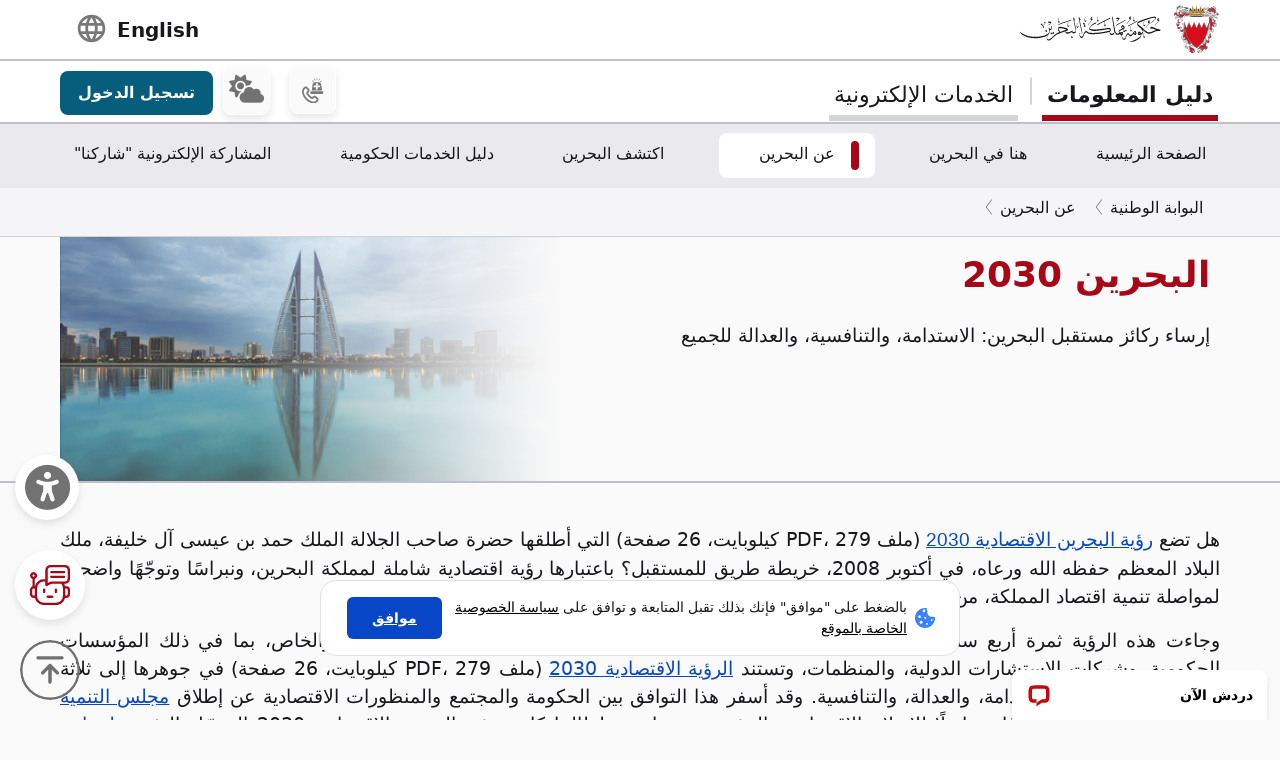

--- FILE ---
content_type: text/html; charset=utf-8
request_url: https://www.google.com/recaptcha/api2/anchor?ar=1&k=6LdafRsUAAAAAGLjbOF-Yufn_lmlQGZLiWlx1kv8&co=aHR0cHM6Ly9iYWhyYWluLmJoOjQ0Mw..&hl=ar&v=N67nZn4AqZkNcbeMu4prBgzg&size=normal&anchor-ms=20000&execute-ms=30000&cb=1acqp6fnygsb
body_size: 49666
content:
<!DOCTYPE HTML><html dir="rtl" lang="ar"><head><meta http-equiv="Content-Type" content="text/html; charset=UTF-8">
<meta http-equiv="X-UA-Compatible" content="IE=edge">
<title>reCAPTCHA</title>
<style type="text/css">
/* cyrillic-ext */
@font-face {
  font-family: 'Roboto';
  font-style: normal;
  font-weight: 400;
  font-stretch: 100%;
  src: url(//fonts.gstatic.com/s/roboto/v48/KFO7CnqEu92Fr1ME7kSn66aGLdTylUAMa3GUBHMdazTgWw.woff2) format('woff2');
  unicode-range: U+0460-052F, U+1C80-1C8A, U+20B4, U+2DE0-2DFF, U+A640-A69F, U+FE2E-FE2F;
}
/* cyrillic */
@font-face {
  font-family: 'Roboto';
  font-style: normal;
  font-weight: 400;
  font-stretch: 100%;
  src: url(//fonts.gstatic.com/s/roboto/v48/KFO7CnqEu92Fr1ME7kSn66aGLdTylUAMa3iUBHMdazTgWw.woff2) format('woff2');
  unicode-range: U+0301, U+0400-045F, U+0490-0491, U+04B0-04B1, U+2116;
}
/* greek-ext */
@font-face {
  font-family: 'Roboto';
  font-style: normal;
  font-weight: 400;
  font-stretch: 100%;
  src: url(//fonts.gstatic.com/s/roboto/v48/KFO7CnqEu92Fr1ME7kSn66aGLdTylUAMa3CUBHMdazTgWw.woff2) format('woff2');
  unicode-range: U+1F00-1FFF;
}
/* greek */
@font-face {
  font-family: 'Roboto';
  font-style: normal;
  font-weight: 400;
  font-stretch: 100%;
  src: url(//fonts.gstatic.com/s/roboto/v48/KFO7CnqEu92Fr1ME7kSn66aGLdTylUAMa3-UBHMdazTgWw.woff2) format('woff2');
  unicode-range: U+0370-0377, U+037A-037F, U+0384-038A, U+038C, U+038E-03A1, U+03A3-03FF;
}
/* math */
@font-face {
  font-family: 'Roboto';
  font-style: normal;
  font-weight: 400;
  font-stretch: 100%;
  src: url(//fonts.gstatic.com/s/roboto/v48/KFO7CnqEu92Fr1ME7kSn66aGLdTylUAMawCUBHMdazTgWw.woff2) format('woff2');
  unicode-range: U+0302-0303, U+0305, U+0307-0308, U+0310, U+0312, U+0315, U+031A, U+0326-0327, U+032C, U+032F-0330, U+0332-0333, U+0338, U+033A, U+0346, U+034D, U+0391-03A1, U+03A3-03A9, U+03B1-03C9, U+03D1, U+03D5-03D6, U+03F0-03F1, U+03F4-03F5, U+2016-2017, U+2034-2038, U+203C, U+2040, U+2043, U+2047, U+2050, U+2057, U+205F, U+2070-2071, U+2074-208E, U+2090-209C, U+20D0-20DC, U+20E1, U+20E5-20EF, U+2100-2112, U+2114-2115, U+2117-2121, U+2123-214F, U+2190, U+2192, U+2194-21AE, U+21B0-21E5, U+21F1-21F2, U+21F4-2211, U+2213-2214, U+2216-22FF, U+2308-230B, U+2310, U+2319, U+231C-2321, U+2336-237A, U+237C, U+2395, U+239B-23B7, U+23D0, U+23DC-23E1, U+2474-2475, U+25AF, U+25B3, U+25B7, U+25BD, U+25C1, U+25CA, U+25CC, U+25FB, U+266D-266F, U+27C0-27FF, U+2900-2AFF, U+2B0E-2B11, U+2B30-2B4C, U+2BFE, U+3030, U+FF5B, U+FF5D, U+1D400-1D7FF, U+1EE00-1EEFF;
}
/* symbols */
@font-face {
  font-family: 'Roboto';
  font-style: normal;
  font-weight: 400;
  font-stretch: 100%;
  src: url(//fonts.gstatic.com/s/roboto/v48/KFO7CnqEu92Fr1ME7kSn66aGLdTylUAMaxKUBHMdazTgWw.woff2) format('woff2');
  unicode-range: U+0001-000C, U+000E-001F, U+007F-009F, U+20DD-20E0, U+20E2-20E4, U+2150-218F, U+2190, U+2192, U+2194-2199, U+21AF, U+21E6-21F0, U+21F3, U+2218-2219, U+2299, U+22C4-22C6, U+2300-243F, U+2440-244A, U+2460-24FF, U+25A0-27BF, U+2800-28FF, U+2921-2922, U+2981, U+29BF, U+29EB, U+2B00-2BFF, U+4DC0-4DFF, U+FFF9-FFFB, U+10140-1018E, U+10190-1019C, U+101A0, U+101D0-101FD, U+102E0-102FB, U+10E60-10E7E, U+1D2C0-1D2D3, U+1D2E0-1D37F, U+1F000-1F0FF, U+1F100-1F1AD, U+1F1E6-1F1FF, U+1F30D-1F30F, U+1F315, U+1F31C, U+1F31E, U+1F320-1F32C, U+1F336, U+1F378, U+1F37D, U+1F382, U+1F393-1F39F, U+1F3A7-1F3A8, U+1F3AC-1F3AF, U+1F3C2, U+1F3C4-1F3C6, U+1F3CA-1F3CE, U+1F3D4-1F3E0, U+1F3ED, U+1F3F1-1F3F3, U+1F3F5-1F3F7, U+1F408, U+1F415, U+1F41F, U+1F426, U+1F43F, U+1F441-1F442, U+1F444, U+1F446-1F449, U+1F44C-1F44E, U+1F453, U+1F46A, U+1F47D, U+1F4A3, U+1F4B0, U+1F4B3, U+1F4B9, U+1F4BB, U+1F4BF, U+1F4C8-1F4CB, U+1F4D6, U+1F4DA, U+1F4DF, U+1F4E3-1F4E6, U+1F4EA-1F4ED, U+1F4F7, U+1F4F9-1F4FB, U+1F4FD-1F4FE, U+1F503, U+1F507-1F50B, U+1F50D, U+1F512-1F513, U+1F53E-1F54A, U+1F54F-1F5FA, U+1F610, U+1F650-1F67F, U+1F687, U+1F68D, U+1F691, U+1F694, U+1F698, U+1F6AD, U+1F6B2, U+1F6B9-1F6BA, U+1F6BC, U+1F6C6-1F6CF, U+1F6D3-1F6D7, U+1F6E0-1F6EA, U+1F6F0-1F6F3, U+1F6F7-1F6FC, U+1F700-1F7FF, U+1F800-1F80B, U+1F810-1F847, U+1F850-1F859, U+1F860-1F887, U+1F890-1F8AD, U+1F8B0-1F8BB, U+1F8C0-1F8C1, U+1F900-1F90B, U+1F93B, U+1F946, U+1F984, U+1F996, U+1F9E9, U+1FA00-1FA6F, U+1FA70-1FA7C, U+1FA80-1FA89, U+1FA8F-1FAC6, U+1FACE-1FADC, U+1FADF-1FAE9, U+1FAF0-1FAF8, U+1FB00-1FBFF;
}
/* vietnamese */
@font-face {
  font-family: 'Roboto';
  font-style: normal;
  font-weight: 400;
  font-stretch: 100%;
  src: url(//fonts.gstatic.com/s/roboto/v48/KFO7CnqEu92Fr1ME7kSn66aGLdTylUAMa3OUBHMdazTgWw.woff2) format('woff2');
  unicode-range: U+0102-0103, U+0110-0111, U+0128-0129, U+0168-0169, U+01A0-01A1, U+01AF-01B0, U+0300-0301, U+0303-0304, U+0308-0309, U+0323, U+0329, U+1EA0-1EF9, U+20AB;
}
/* latin-ext */
@font-face {
  font-family: 'Roboto';
  font-style: normal;
  font-weight: 400;
  font-stretch: 100%;
  src: url(//fonts.gstatic.com/s/roboto/v48/KFO7CnqEu92Fr1ME7kSn66aGLdTylUAMa3KUBHMdazTgWw.woff2) format('woff2');
  unicode-range: U+0100-02BA, U+02BD-02C5, U+02C7-02CC, U+02CE-02D7, U+02DD-02FF, U+0304, U+0308, U+0329, U+1D00-1DBF, U+1E00-1E9F, U+1EF2-1EFF, U+2020, U+20A0-20AB, U+20AD-20C0, U+2113, U+2C60-2C7F, U+A720-A7FF;
}
/* latin */
@font-face {
  font-family: 'Roboto';
  font-style: normal;
  font-weight: 400;
  font-stretch: 100%;
  src: url(//fonts.gstatic.com/s/roboto/v48/KFO7CnqEu92Fr1ME7kSn66aGLdTylUAMa3yUBHMdazQ.woff2) format('woff2');
  unicode-range: U+0000-00FF, U+0131, U+0152-0153, U+02BB-02BC, U+02C6, U+02DA, U+02DC, U+0304, U+0308, U+0329, U+2000-206F, U+20AC, U+2122, U+2191, U+2193, U+2212, U+2215, U+FEFF, U+FFFD;
}
/* cyrillic-ext */
@font-face {
  font-family: 'Roboto';
  font-style: normal;
  font-weight: 500;
  font-stretch: 100%;
  src: url(//fonts.gstatic.com/s/roboto/v48/KFO7CnqEu92Fr1ME7kSn66aGLdTylUAMa3GUBHMdazTgWw.woff2) format('woff2');
  unicode-range: U+0460-052F, U+1C80-1C8A, U+20B4, U+2DE0-2DFF, U+A640-A69F, U+FE2E-FE2F;
}
/* cyrillic */
@font-face {
  font-family: 'Roboto';
  font-style: normal;
  font-weight: 500;
  font-stretch: 100%;
  src: url(//fonts.gstatic.com/s/roboto/v48/KFO7CnqEu92Fr1ME7kSn66aGLdTylUAMa3iUBHMdazTgWw.woff2) format('woff2');
  unicode-range: U+0301, U+0400-045F, U+0490-0491, U+04B0-04B1, U+2116;
}
/* greek-ext */
@font-face {
  font-family: 'Roboto';
  font-style: normal;
  font-weight: 500;
  font-stretch: 100%;
  src: url(//fonts.gstatic.com/s/roboto/v48/KFO7CnqEu92Fr1ME7kSn66aGLdTylUAMa3CUBHMdazTgWw.woff2) format('woff2');
  unicode-range: U+1F00-1FFF;
}
/* greek */
@font-face {
  font-family: 'Roboto';
  font-style: normal;
  font-weight: 500;
  font-stretch: 100%;
  src: url(//fonts.gstatic.com/s/roboto/v48/KFO7CnqEu92Fr1ME7kSn66aGLdTylUAMa3-UBHMdazTgWw.woff2) format('woff2');
  unicode-range: U+0370-0377, U+037A-037F, U+0384-038A, U+038C, U+038E-03A1, U+03A3-03FF;
}
/* math */
@font-face {
  font-family: 'Roboto';
  font-style: normal;
  font-weight: 500;
  font-stretch: 100%;
  src: url(//fonts.gstatic.com/s/roboto/v48/KFO7CnqEu92Fr1ME7kSn66aGLdTylUAMawCUBHMdazTgWw.woff2) format('woff2');
  unicode-range: U+0302-0303, U+0305, U+0307-0308, U+0310, U+0312, U+0315, U+031A, U+0326-0327, U+032C, U+032F-0330, U+0332-0333, U+0338, U+033A, U+0346, U+034D, U+0391-03A1, U+03A3-03A9, U+03B1-03C9, U+03D1, U+03D5-03D6, U+03F0-03F1, U+03F4-03F5, U+2016-2017, U+2034-2038, U+203C, U+2040, U+2043, U+2047, U+2050, U+2057, U+205F, U+2070-2071, U+2074-208E, U+2090-209C, U+20D0-20DC, U+20E1, U+20E5-20EF, U+2100-2112, U+2114-2115, U+2117-2121, U+2123-214F, U+2190, U+2192, U+2194-21AE, U+21B0-21E5, U+21F1-21F2, U+21F4-2211, U+2213-2214, U+2216-22FF, U+2308-230B, U+2310, U+2319, U+231C-2321, U+2336-237A, U+237C, U+2395, U+239B-23B7, U+23D0, U+23DC-23E1, U+2474-2475, U+25AF, U+25B3, U+25B7, U+25BD, U+25C1, U+25CA, U+25CC, U+25FB, U+266D-266F, U+27C0-27FF, U+2900-2AFF, U+2B0E-2B11, U+2B30-2B4C, U+2BFE, U+3030, U+FF5B, U+FF5D, U+1D400-1D7FF, U+1EE00-1EEFF;
}
/* symbols */
@font-face {
  font-family: 'Roboto';
  font-style: normal;
  font-weight: 500;
  font-stretch: 100%;
  src: url(//fonts.gstatic.com/s/roboto/v48/KFO7CnqEu92Fr1ME7kSn66aGLdTylUAMaxKUBHMdazTgWw.woff2) format('woff2');
  unicode-range: U+0001-000C, U+000E-001F, U+007F-009F, U+20DD-20E0, U+20E2-20E4, U+2150-218F, U+2190, U+2192, U+2194-2199, U+21AF, U+21E6-21F0, U+21F3, U+2218-2219, U+2299, U+22C4-22C6, U+2300-243F, U+2440-244A, U+2460-24FF, U+25A0-27BF, U+2800-28FF, U+2921-2922, U+2981, U+29BF, U+29EB, U+2B00-2BFF, U+4DC0-4DFF, U+FFF9-FFFB, U+10140-1018E, U+10190-1019C, U+101A0, U+101D0-101FD, U+102E0-102FB, U+10E60-10E7E, U+1D2C0-1D2D3, U+1D2E0-1D37F, U+1F000-1F0FF, U+1F100-1F1AD, U+1F1E6-1F1FF, U+1F30D-1F30F, U+1F315, U+1F31C, U+1F31E, U+1F320-1F32C, U+1F336, U+1F378, U+1F37D, U+1F382, U+1F393-1F39F, U+1F3A7-1F3A8, U+1F3AC-1F3AF, U+1F3C2, U+1F3C4-1F3C6, U+1F3CA-1F3CE, U+1F3D4-1F3E0, U+1F3ED, U+1F3F1-1F3F3, U+1F3F5-1F3F7, U+1F408, U+1F415, U+1F41F, U+1F426, U+1F43F, U+1F441-1F442, U+1F444, U+1F446-1F449, U+1F44C-1F44E, U+1F453, U+1F46A, U+1F47D, U+1F4A3, U+1F4B0, U+1F4B3, U+1F4B9, U+1F4BB, U+1F4BF, U+1F4C8-1F4CB, U+1F4D6, U+1F4DA, U+1F4DF, U+1F4E3-1F4E6, U+1F4EA-1F4ED, U+1F4F7, U+1F4F9-1F4FB, U+1F4FD-1F4FE, U+1F503, U+1F507-1F50B, U+1F50D, U+1F512-1F513, U+1F53E-1F54A, U+1F54F-1F5FA, U+1F610, U+1F650-1F67F, U+1F687, U+1F68D, U+1F691, U+1F694, U+1F698, U+1F6AD, U+1F6B2, U+1F6B9-1F6BA, U+1F6BC, U+1F6C6-1F6CF, U+1F6D3-1F6D7, U+1F6E0-1F6EA, U+1F6F0-1F6F3, U+1F6F7-1F6FC, U+1F700-1F7FF, U+1F800-1F80B, U+1F810-1F847, U+1F850-1F859, U+1F860-1F887, U+1F890-1F8AD, U+1F8B0-1F8BB, U+1F8C0-1F8C1, U+1F900-1F90B, U+1F93B, U+1F946, U+1F984, U+1F996, U+1F9E9, U+1FA00-1FA6F, U+1FA70-1FA7C, U+1FA80-1FA89, U+1FA8F-1FAC6, U+1FACE-1FADC, U+1FADF-1FAE9, U+1FAF0-1FAF8, U+1FB00-1FBFF;
}
/* vietnamese */
@font-face {
  font-family: 'Roboto';
  font-style: normal;
  font-weight: 500;
  font-stretch: 100%;
  src: url(//fonts.gstatic.com/s/roboto/v48/KFO7CnqEu92Fr1ME7kSn66aGLdTylUAMa3OUBHMdazTgWw.woff2) format('woff2');
  unicode-range: U+0102-0103, U+0110-0111, U+0128-0129, U+0168-0169, U+01A0-01A1, U+01AF-01B0, U+0300-0301, U+0303-0304, U+0308-0309, U+0323, U+0329, U+1EA0-1EF9, U+20AB;
}
/* latin-ext */
@font-face {
  font-family: 'Roboto';
  font-style: normal;
  font-weight: 500;
  font-stretch: 100%;
  src: url(//fonts.gstatic.com/s/roboto/v48/KFO7CnqEu92Fr1ME7kSn66aGLdTylUAMa3KUBHMdazTgWw.woff2) format('woff2');
  unicode-range: U+0100-02BA, U+02BD-02C5, U+02C7-02CC, U+02CE-02D7, U+02DD-02FF, U+0304, U+0308, U+0329, U+1D00-1DBF, U+1E00-1E9F, U+1EF2-1EFF, U+2020, U+20A0-20AB, U+20AD-20C0, U+2113, U+2C60-2C7F, U+A720-A7FF;
}
/* latin */
@font-face {
  font-family: 'Roboto';
  font-style: normal;
  font-weight: 500;
  font-stretch: 100%;
  src: url(//fonts.gstatic.com/s/roboto/v48/KFO7CnqEu92Fr1ME7kSn66aGLdTylUAMa3yUBHMdazQ.woff2) format('woff2');
  unicode-range: U+0000-00FF, U+0131, U+0152-0153, U+02BB-02BC, U+02C6, U+02DA, U+02DC, U+0304, U+0308, U+0329, U+2000-206F, U+20AC, U+2122, U+2191, U+2193, U+2212, U+2215, U+FEFF, U+FFFD;
}
/* cyrillic-ext */
@font-face {
  font-family: 'Roboto';
  font-style: normal;
  font-weight: 900;
  font-stretch: 100%;
  src: url(//fonts.gstatic.com/s/roboto/v48/KFO7CnqEu92Fr1ME7kSn66aGLdTylUAMa3GUBHMdazTgWw.woff2) format('woff2');
  unicode-range: U+0460-052F, U+1C80-1C8A, U+20B4, U+2DE0-2DFF, U+A640-A69F, U+FE2E-FE2F;
}
/* cyrillic */
@font-face {
  font-family: 'Roboto';
  font-style: normal;
  font-weight: 900;
  font-stretch: 100%;
  src: url(//fonts.gstatic.com/s/roboto/v48/KFO7CnqEu92Fr1ME7kSn66aGLdTylUAMa3iUBHMdazTgWw.woff2) format('woff2');
  unicode-range: U+0301, U+0400-045F, U+0490-0491, U+04B0-04B1, U+2116;
}
/* greek-ext */
@font-face {
  font-family: 'Roboto';
  font-style: normal;
  font-weight: 900;
  font-stretch: 100%;
  src: url(//fonts.gstatic.com/s/roboto/v48/KFO7CnqEu92Fr1ME7kSn66aGLdTylUAMa3CUBHMdazTgWw.woff2) format('woff2');
  unicode-range: U+1F00-1FFF;
}
/* greek */
@font-face {
  font-family: 'Roboto';
  font-style: normal;
  font-weight: 900;
  font-stretch: 100%;
  src: url(//fonts.gstatic.com/s/roboto/v48/KFO7CnqEu92Fr1ME7kSn66aGLdTylUAMa3-UBHMdazTgWw.woff2) format('woff2');
  unicode-range: U+0370-0377, U+037A-037F, U+0384-038A, U+038C, U+038E-03A1, U+03A3-03FF;
}
/* math */
@font-face {
  font-family: 'Roboto';
  font-style: normal;
  font-weight: 900;
  font-stretch: 100%;
  src: url(//fonts.gstatic.com/s/roboto/v48/KFO7CnqEu92Fr1ME7kSn66aGLdTylUAMawCUBHMdazTgWw.woff2) format('woff2');
  unicode-range: U+0302-0303, U+0305, U+0307-0308, U+0310, U+0312, U+0315, U+031A, U+0326-0327, U+032C, U+032F-0330, U+0332-0333, U+0338, U+033A, U+0346, U+034D, U+0391-03A1, U+03A3-03A9, U+03B1-03C9, U+03D1, U+03D5-03D6, U+03F0-03F1, U+03F4-03F5, U+2016-2017, U+2034-2038, U+203C, U+2040, U+2043, U+2047, U+2050, U+2057, U+205F, U+2070-2071, U+2074-208E, U+2090-209C, U+20D0-20DC, U+20E1, U+20E5-20EF, U+2100-2112, U+2114-2115, U+2117-2121, U+2123-214F, U+2190, U+2192, U+2194-21AE, U+21B0-21E5, U+21F1-21F2, U+21F4-2211, U+2213-2214, U+2216-22FF, U+2308-230B, U+2310, U+2319, U+231C-2321, U+2336-237A, U+237C, U+2395, U+239B-23B7, U+23D0, U+23DC-23E1, U+2474-2475, U+25AF, U+25B3, U+25B7, U+25BD, U+25C1, U+25CA, U+25CC, U+25FB, U+266D-266F, U+27C0-27FF, U+2900-2AFF, U+2B0E-2B11, U+2B30-2B4C, U+2BFE, U+3030, U+FF5B, U+FF5D, U+1D400-1D7FF, U+1EE00-1EEFF;
}
/* symbols */
@font-face {
  font-family: 'Roboto';
  font-style: normal;
  font-weight: 900;
  font-stretch: 100%;
  src: url(//fonts.gstatic.com/s/roboto/v48/KFO7CnqEu92Fr1ME7kSn66aGLdTylUAMaxKUBHMdazTgWw.woff2) format('woff2');
  unicode-range: U+0001-000C, U+000E-001F, U+007F-009F, U+20DD-20E0, U+20E2-20E4, U+2150-218F, U+2190, U+2192, U+2194-2199, U+21AF, U+21E6-21F0, U+21F3, U+2218-2219, U+2299, U+22C4-22C6, U+2300-243F, U+2440-244A, U+2460-24FF, U+25A0-27BF, U+2800-28FF, U+2921-2922, U+2981, U+29BF, U+29EB, U+2B00-2BFF, U+4DC0-4DFF, U+FFF9-FFFB, U+10140-1018E, U+10190-1019C, U+101A0, U+101D0-101FD, U+102E0-102FB, U+10E60-10E7E, U+1D2C0-1D2D3, U+1D2E0-1D37F, U+1F000-1F0FF, U+1F100-1F1AD, U+1F1E6-1F1FF, U+1F30D-1F30F, U+1F315, U+1F31C, U+1F31E, U+1F320-1F32C, U+1F336, U+1F378, U+1F37D, U+1F382, U+1F393-1F39F, U+1F3A7-1F3A8, U+1F3AC-1F3AF, U+1F3C2, U+1F3C4-1F3C6, U+1F3CA-1F3CE, U+1F3D4-1F3E0, U+1F3ED, U+1F3F1-1F3F3, U+1F3F5-1F3F7, U+1F408, U+1F415, U+1F41F, U+1F426, U+1F43F, U+1F441-1F442, U+1F444, U+1F446-1F449, U+1F44C-1F44E, U+1F453, U+1F46A, U+1F47D, U+1F4A3, U+1F4B0, U+1F4B3, U+1F4B9, U+1F4BB, U+1F4BF, U+1F4C8-1F4CB, U+1F4D6, U+1F4DA, U+1F4DF, U+1F4E3-1F4E6, U+1F4EA-1F4ED, U+1F4F7, U+1F4F9-1F4FB, U+1F4FD-1F4FE, U+1F503, U+1F507-1F50B, U+1F50D, U+1F512-1F513, U+1F53E-1F54A, U+1F54F-1F5FA, U+1F610, U+1F650-1F67F, U+1F687, U+1F68D, U+1F691, U+1F694, U+1F698, U+1F6AD, U+1F6B2, U+1F6B9-1F6BA, U+1F6BC, U+1F6C6-1F6CF, U+1F6D3-1F6D7, U+1F6E0-1F6EA, U+1F6F0-1F6F3, U+1F6F7-1F6FC, U+1F700-1F7FF, U+1F800-1F80B, U+1F810-1F847, U+1F850-1F859, U+1F860-1F887, U+1F890-1F8AD, U+1F8B0-1F8BB, U+1F8C0-1F8C1, U+1F900-1F90B, U+1F93B, U+1F946, U+1F984, U+1F996, U+1F9E9, U+1FA00-1FA6F, U+1FA70-1FA7C, U+1FA80-1FA89, U+1FA8F-1FAC6, U+1FACE-1FADC, U+1FADF-1FAE9, U+1FAF0-1FAF8, U+1FB00-1FBFF;
}
/* vietnamese */
@font-face {
  font-family: 'Roboto';
  font-style: normal;
  font-weight: 900;
  font-stretch: 100%;
  src: url(//fonts.gstatic.com/s/roboto/v48/KFO7CnqEu92Fr1ME7kSn66aGLdTylUAMa3OUBHMdazTgWw.woff2) format('woff2');
  unicode-range: U+0102-0103, U+0110-0111, U+0128-0129, U+0168-0169, U+01A0-01A1, U+01AF-01B0, U+0300-0301, U+0303-0304, U+0308-0309, U+0323, U+0329, U+1EA0-1EF9, U+20AB;
}
/* latin-ext */
@font-face {
  font-family: 'Roboto';
  font-style: normal;
  font-weight: 900;
  font-stretch: 100%;
  src: url(//fonts.gstatic.com/s/roboto/v48/KFO7CnqEu92Fr1ME7kSn66aGLdTylUAMa3KUBHMdazTgWw.woff2) format('woff2');
  unicode-range: U+0100-02BA, U+02BD-02C5, U+02C7-02CC, U+02CE-02D7, U+02DD-02FF, U+0304, U+0308, U+0329, U+1D00-1DBF, U+1E00-1E9F, U+1EF2-1EFF, U+2020, U+20A0-20AB, U+20AD-20C0, U+2113, U+2C60-2C7F, U+A720-A7FF;
}
/* latin */
@font-face {
  font-family: 'Roboto';
  font-style: normal;
  font-weight: 900;
  font-stretch: 100%;
  src: url(//fonts.gstatic.com/s/roboto/v48/KFO7CnqEu92Fr1ME7kSn66aGLdTylUAMa3yUBHMdazQ.woff2) format('woff2');
  unicode-range: U+0000-00FF, U+0131, U+0152-0153, U+02BB-02BC, U+02C6, U+02DA, U+02DC, U+0304, U+0308, U+0329, U+2000-206F, U+20AC, U+2122, U+2191, U+2193, U+2212, U+2215, U+FEFF, U+FFFD;
}

</style>
<link rel="stylesheet" type="text/css" href="https://www.gstatic.com/recaptcha/releases/N67nZn4AqZkNcbeMu4prBgzg/styles__rtl.css">
<script nonce="IcIcO9dTuUBLCGkKo3JYmQ" type="text/javascript">window['__recaptcha_api'] = 'https://www.google.com/recaptcha/api2/';</script>
<script type="text/javascript" src="https://www.gstatic.com/recaptcha/releases/N67nZn4AqZkNcbeMu4prBgzg/recaptcha__ar.js" nonce="IcIcO9dTuUBLCGkKo3JYmQ">
      
    </script></head>
<body><div id="rc-anchor-alert" class="rc-anchor-alert"></div>
<input type="hidden" id="recaptcha-token" value="[base64]">
<script type="text/javascript" nonce="IcIcO9dTuUBLCGkKo3JYmQ">
      recaptcha.anchor.Main.init("[\x22ainput\x22,[\x22bgdata\x22,\x22\x22,\[base64]/[base64]/[base64]/[base64]/[base64]/[base64]/KGcoTywyNTMsTy5PKSxVRyhPLEMpKTpnKE8sMjUzLEMpLE8pKSxsKSksTykpfSxieT1mdW5jdGlvbihDLE8sdSxsKXtmb3IobD0odT1SKEMpLDApO08+MDtPLS0pbD1sPDw4fFooQyk7ZyhDLHUsbCl9LFVHPWZ1bmN0aW9uKEMsTyl7Qy5pLmxlbmd0aD4xMDQ/[base64]/[base64]/[base64]/[base64]/[base64]/[base64]/[base64]\\u003d\x22,\[base64]\x22,\x22w5PDnMOLwpHCsnrDnMKfDsOVK8K7w4/CpsKFw63CtMKtw4nCgMKuwrVbbjMMwpHDmHbClzpHT8KMYsKxwrjCh8OYw4c5wqbCg8KNw6ovUiVHNTZcwo9dw57DlsKeZMKgJijCucKjwpvDu8OvCcOnesOqMcKdX8KITlfDmyzCjg/[base64]/ChcKrJH/[base64]/[base64]/CrMKfeSozw7haT8OKb8Omw5cvOsOGEnxuakVAwqwEPl/CqADClsO5UWfDjsOPwrvDrMKvLBgiwo7ClcOxw7nCnGnCgy8mOhVHC8KBIsOTB8O0WcKYwrEnwofCu8OYdMKdUCvCiBApwphvd8KewqnDvcK2wqUGwo5+NFvCqFvCqA/CskzCtSlJwqUjKDsQGlB8w7U/c8KTwrXDgGvDqcORJE/Dng3CjSDCrlFsck8BQSkhw6VsE8KwUMOPw55VfEvCs8OZw7bDpQXCuMO2XxtBAzfDv8KfwrwUw6Q+wofDqHlDd8KeDcKWSnfCrHoPwrLDjsO+wqMBwqdKWsOZw45Jw4E0woEVdsKxw6/DqMKFPMOpBTzCuAp+wpXCrADDtcKzw4UrBMKhw43CoxUXM1zDtRpHP1TDo09xw4PCs8Oxw7x/bhosGsOkwq3ClsOQTsKfw4pOwo8HPMOowoAnasKsKGBmMU5iwo3Cq8O0woXCm8OhFDYHwrIAesK8QivCoUbCv8K3wrohDVcQwr54w5FdPMO6FsOJw50UXVhOZxDCoMO8HMO/QMKAPcOWw5oCwoklwojCsMKRw60qDUPCu8Kqw7tMC33Do8Otw4DCsMOVw4BNwoFDYkbDqzPCoRDCisOaw6vCgRM2QMKSwoLDjVNKD2rCugglwp9WPsKeA1F0UFrDhERmw71lwr/[base64]/Do8Oew5cLwp5yTFhaw4gZw6rCggPCijA3NcOyC0dkwqdAaMKtIcOnwrPDqmRtw6p5w77Cs37CpFrCucOJH2HDuh/Dvl99w6w0RQPDjMKMwrsNFsOQwqHDonXCtg/CjS9oUMOpQsOzU8OOBSEPM3tRwo4bwp/DsQAHB8ORwq3DgMKewoIMfsOAOcKvw4wLw4sgKMKgwqzChyLCvSDCjcO4chHCq8K9D8K9worCgn8fP13DmSvCmsOrw7ZhNMO7CsKpw7VFw51MTEjCn8KjYsKrCVxAwr7CvEBMw4t0TX/CrhJhw79zwrZ1w4EQZiPDhg7CgcOtw6TCmMOpw7jCiGjClMO1w5Zpw4lnw5UJS8K7a8OgQMKVag3ClMOLw4zDoT/[base64]/[base64]/CpGdFwpRRRnLDjALCm8K1w7fCk0TCgBjDtiFRXMKHwr7CscK2w7bChgwGw67DlMODWh/[base64]/[base64]/CiWrCt19qRDg0w6LCsSIXw613AMKewoheQ8OJOzdmaFAHecKSwo/CuikqNsK3woEgYcOyG8ODwoXDt0pxw4nCvMOZw5Bew48nBsOBwprCnFfCmsKbwpXDhMOjZcKcT3bDiAvChGLDjMKEwoXCj8O9w6xgwp4Yw7jDm0/CksOwwoXCmX7DkcKhAlwdw4Qlw5x6CsK8wpodIcKxw67DigLDqlXDtTEfw7ViwrbDiTTCjsOSesO+w7fDiMK7w7cqawPDnAgBw5x0wqcDwo9Uw6IsPMOyIEHCtcO/w4nCq8O4dWZRwplMRTRAw7bDoH/CvF06RcOJJBnDuWnDo8KswpbDqy4Ow5TCq8OWw4J3esK/wq/CnRrCnUHCnzwmwrHDm1XDsUkrOMOjEcKVwpTDjSDDhR3DssKjwqIpwqd6B8O0w7Irw7sFSsKKwrwSIMO5UQ5ZBsKlCcK+WV1xwp8Yw6XChsOOwok4wqzCtBXDgzhgVxXChTHDlsKAw7tfwq7Cj2TCkjJhwr/DpMOSwrPChwwVw5HDonjCm8OgH8Kow6vCm8KCwpjDh08twqNZwpfCsMOEG8KBwrjCvDAoVBFzSsK8wp5HQiUAw5lfZcK/w7PCp8OvRjjCjsOjVMKfAMOFP0NzwpfCg8KOL27ChMKnLGbCosKYPMOJwqQoOxnCusKewpjDscKHc8KZw5oyw59SKw8mGV0Rw6fCosOrSFxcRsO7w5HCmMO3woVmwoTCoVluPcKGw5tiKwLCn8Kzw6HDpi/[base64]/CpMK4fsKcw5VXw47CkStMwqlaDSPDsk9jw6QpYwMcGxjCu8KLwpjCusOVQHEEw4HCpGhiF8OzOk5Sw6NQw5bDjHrCqh/DtmzCssKqwowGw4gMwqfCrMOfGsO0cmTDoMO7w7NYw5FOw4hVw74Rw4ABwrZ/w7IlAV1xw6cLGUFOXjvClVdowofDtcKPwr/[base64]/[base64]/CjR7DrWHDkMOEbzbDs8KDf8OrwpXDuMK+eMKjMcKew5pfGWEqw6/DtnXCrcKdw5zDiTHCnlrDrjIfw5nCtcOsw5IJUcKmw5LCmwPDqsOXEAbDlMO3wph/[base64]/Cgj7DmSUKcCwYCUnCh1/[base64]/M31LHE4Ow4dOw6wCQcO2wqtIw4PDhX55dkDCm8Krwp8DwrkbYC84w4nDscOXFcOgCAXCiMKGwonCucO8wrjCm8K2w73DvhDDpcKZw4Y7wojCqcKuAm3CqSV2b8KjwpXDq8OWwoQMw5lgYcO6w6Z/HMO2WMOOwoLDoTkhwrjDgMKYcsK6wpgvIV8Ww5BPw6jCrsO5wovCkRDCvsKlQ0fDisO0wqnCr2FOw7kOwpZKX8OIwoEmwpzDvDcRYXpjwo/DpBvCt1o2w4EMw73DksOAO8O6wrRQw5psUsKyw4VnwrBrw6XDnVPDjMOTw4x1SxUrw6o0LwvClz3DgXdIdRpBw7EQBXIDw5BkKMO2LcKVwqnDiTTDgMK8woPCgMOIwpojKnDCt0Zvw7QhPsOdwo7Co3BlJ23ChsK6JcOtKxMNwp7CslTCqGhAwqBZw5/CmMOaaQp0J3BcbMOcfMKhd8Kaw6PCuMO8wog9wp9cVkbCrsKCJCQ2wo3Dt8OZXAl2dcKYCC/[base64]/R8O9J8KBw5Uew4J7w7zCjMOiwqHCp8Kcw5kpw4vCmsOnwpPDtmjDontNAjxEZjdcwpUAJ8OnwoRvwqbDi1ouDXPChXEKw78fwqpnw67DnSnCiWxGw7fCsWNgwovDkzjDol1JwrVAw5UDw7cLR3PCosO0W8OKwp3Dp8O/w5pFwq0SaRYKbj51fHPCigMSXcOcw6/DkSc/GBjDkCcgSsKNw67DjMKnScKWw6Jww5AGwoLClT58w5cQCTZ1dQkSNsOTLMOrwrVwwoXCu8KpwoB3AcKkw6RjKcOvwo4NLyAOwpBnw7/Cr8OdEMObwqzDjcKkw73CmcOPQU8mOT7ClzdYdsOXwrrDpjPDjzjDvDvCrcOhwo8kJj/DinDDqcK3RMOHw5g8w4cLw6PCvMOrwqJvUhXDkRVYWjIGwpXDucKeFMObwrrCoiFbwokVHh3CksKgA8OvIcKIOcK9w6/CgjZwwr7CpcKyw65swo/CpRrDlcK/bMO0w4R/[base64]/a0YpS3JUw6vDuSkZwqIfw4VQw6gCw7gSTyrCs2QSG8OMw6bCtMOHXcK3SwnDjV4owqYBwqTCscKnbWFMw7DDk8KyPjDDosKKw6nCnTTDi8KPwpQPNsKIw7hcfiXDhMKQwpjDmmHCmiLDi8OQH3XCmcKCfHjDu8Kkw4g7wp/DniRWwqfChFzDlRnDosO9w77Do0ckw6rDhcKfw7PDnGjCjMKKw6LDnsOyWsKSOAYsGcOLG1NaNkc+w4Blw6HDqRzCnWTDn8O6DCLDgS3CksOYJsK7wpXCpsObw4Qgw4/DnnLChGM3SEk5w5HDkR3CmsOBw6vCocK4bcOzw74JJQdCwqh2HUJ6IztZGcOGOhPCpMKMQg4qwqI4w7nDpcKvf8KSbRTCiRgLw4M1L3zCni4dVMO2wrLDiXXCukF4VsOXaBB/wqXDpk4sw5M8Z8KIwobCrMK3F8ORw6bCsWrDlVYCw7l1wprDpsOfwpNCQcKxw7DDosOUw5QuYsO2TcOHIAfDoGHCrsKBw6Z3YMO8CMKcw7IHJcKAw5PCoH8Ewr/DiTvCmipFDANGwrgTSMKEwqDDmmzDn8KCwqLDshRfI8OjSMOgD3zDuGTCnThwWQfChAEkA8O5NVHDgcOkwqhCSk3CjWLClwnCmsO3PsKFO8KIw7XDnsOowqU3IVtrwq3CncKUM8K/DBghw54/w5/[base64]/[base64]/CmnF1wqJUwrVoYn1uUcK4acK+wqpPZcKfa8K/O2szwqLCj0HDjcK1w41Fd2lcMUogwr3Do8OUw6zDh8OIC0jCpzE1csKRw6wqcMOBw6nCmBc1wqbChcKMBCZgwqUHd8OAB8KZwpZ4G2DDlmZKRcOkIjnDn8OwBcKCQmvDv0rDqsOIUwgTw6h/wpzCiDXCpC/ClhTCtcOmwpXCtMK0bsOFw79uUMOxw4I5wpxEdMK+PQHCkA4hwr/DvcK0w4PCrEfCnwnDjQ9hK8K1OsKoDlDCksODwpQwwr81WjDCsC/CvsKxw6rCscKEwr7CvsOHwrHCnSrDsz0ZdgzCsDdvwpPDiMOvFTk6EUhbw7nCssObw7MRX8KybcKxFjAgwqvCsMOwwrzCusO8cXLCicO1w6BbwqbDsAA0UcOAw5UyNAPDqcOKFMKiY33CnjhaSn8Xf8OYP8OYwrsCNMKNwo/[base64]/w5HDgcKNw7rDtyLChsKQJEs8w5ESCMKewqtzC03Ct2vCtVYPwpXDgiHDlX7CpsKsYsKPwpRxwqzCvVfCnUXDh8KDO2rDgMOpXcKSwp7ClClmF3LCpcO3Tl/Cp348w6bDpMOpZW3DhsOkwrQdwqs3BcK4M8KZelPCgn7CpB0Kwp9wQG3CrMK7w7rCs8OOw4bCq8O3w4APwqxKwozClsKKwpvCncOXwqUzw5bCsQ3DnFtEw7jCqcK2wrbDgMKswqPDtsKtIVXCvsKPfHUkIMKmFcKBWRvCl8Kyw7lew7LCuMOGwpfDnwxeUcK+IMK/[base64]/Cl3jDocOgT0BbwpBIw4/DmF1jfmQHVMK+DnjDgMO7Z8KdwohoRMOOw4cuw6zDlMOyw6EAw7E2w44fIcK7w6MuD3nDlTp+wqU8w7/CnMOTOgwGb8OFFy7DlkvCuz9IMzEXwrJxwqnCribDgHPCinBYw5TCvVnDuV1mwrMGwoHCvAXDucKWw40jIWYaM8Kcw77DoMOqw5XDiMOUwr3CnWQ5VsO1w786w6PCq8KpNVdcw77Dul4BOMKww7TClsKbP8KkwpMbE8O/NMKuUkVVw6EWIsOdwoDDqjjCqsOTWxomRgcxw7DCtStRwqTDkR9VU8Kjw7NHScONw5/Dl1bDjMOZwrjDuklhNynDp8KnBF/Di3NvKSXDssOnwo3Dj8OLwqfCjRvCp8KwLTLCh8KXwqg0w6rDnWFww5xeHMKrW8K6woPDo8OmWmJ/wqXDgTlLQ2J9YsKXw45mRcOgwofCgXnDug5OX8OOPSLCl8OrwrLDpsKow6PDhWBAXSw/QS9xO8Olw71dHCPCj8KwHMOaen7CoE3CtxjCpsKjwq3CgivCqMKBwrHDqsK9I8OJLMK3BV/CtT0kT8KTwpPDkMO3woPCm8K1w4Ffw75pw5rDjMOiXcK2wpXDgEXCpMK7JA7DkcOfw6EGElnDv8O5AsKrXMKfwqLCpcO8Pz/[base64]/Cv8KBw602JMOzwp7DnxDDgW7DgcKUFUt7W8OWw5/DsMKBJmpLwpDCnsKdwoZ+LsOcw63Dm3wPw6/DhScWwq/[base64]/Dk8KuLMOrwqsWwo0ow6ZQwo0Lw4HDnVbCpHLDjBPDk1nCmj1MFcOSIcK2dnTDjiLDoQU7AcKxwqXCgMO/w6cUacK4PMOPwrnCk8KvJlTDl8Oxwrs1wotBw57CqcK1a2fCocKdI8Onw6fCocKVwqoqwr1iBzHDvMKnQVPCoDnCiUg5QkRtccOgw6vCpAtrLkrDvcKEBcOXIsOpFjssYRU0HQjCj2/DksOtw7nCq8Kqwp91w5DDoh3CnCHCsSnCo8OWwpvCr8O/wqZswogjJzNObVpXw6zDhlvDmDbCpgzChcKnZAhZWnJJwosSwqpLS8OYw5t8aGXCj8Kmw4LCo8KfacKHQcKvw4fCrsKQw4HDoArClcOvw7DDlcKNBmsvwp/CqcO3wqnChhplw6vDs8K1w4LCgg0zw79YAMKVTiDCgMKGw5EKacOOD33DrF5UJGZ3RsKHw7R4cC/Do1PDgANmMw5iYS/Cm8Kyw4bCuSzCkB0aNjJZwo8yD3E9wrXCm8KAwqdGwqh4w7rDiMKKw7EJw4Y0wozDpjnCkTzCr8KowqjDnD/[base64]/[base64]/wovDrTleJMOtw654woldCBQMw6wuMBlJwpMvwpgnVh9sworDgMO1wpwNwpV4ABjDocKHOgzDgcKsL8Ocwr7DlTgJbsKjwq5EwrIXw4pwwpkzKlTDszXDi8K1P8Oww4wPfcO0wq/ClcOowoYlwrwVRTANwrjCpsOUGiNvZSHCo8K7w48Vw4sCW1Qhw5zCisOaw47Dt0DDi8OlwrcILMO4bGJ/MQ1Yw5TDtFnDm8O7fsK1wpghw6dSw5FVSH3CjmRNAmtOX3jCnTDDnsOfwq4/[base64]/[base64]/wr3CjybDshgjw7LCmS7Cr8OwLRIFw4liw45Ew7ciPMOzwro/E8OowrLChMKUB8KsUR8Aw53CssK2fyxqG2DCrcKMw5PCm3vDkB/[base64]/[base64]/[base64]/DvsK/HmxGw4Jue2PCo8ObI8OEwoHDjcKMw5/DriYIw4XCkMKgwqYOw4fCojnCoMKcwpTChcKuwrYeBzPCh291KsOdXsKpb8KPPsOoHsOmw59ZBlXDu8KvUsKCXzI1EsKrw7o9w4/[base64]/DkD/DkMKHIcKTeQUSUMO/[base64]/BMKKwoHCuMOoQcKtw6QJdGYQwqrDmsOtdVTDr8Oxw5hxw7/DrXQuwoNzb8KbwozCs8KKN8K4JWzCrFA9DFbCgMKoETvDokrDvcKEwpDDqcO3w6coSDzClHzChF9IwqFCZ8K/JcKwBXjDgcK0wqIEwohsLVDCrkjCp8KREhdxLAEeMU/CuMKMwogAw67CtcOOwpsUHHo2C2xLIcO3ScKZwp5ad8KSw4UgwqhRw5fCmi/Dki/CpsKEb2Ikw4vCjyhFw5/DnMK/[base64]/DlREBw4XCtsOLQgk9ekrDsDMiA2TCiMKgY3nDq2PDtVXConglw6B7fhfCrsO2A8Khw5vCs8Knw7nCsUstAMKtRHvDhcKjw6/[base64]/[base64]/CoBPDglUuw43DqAwtw6JyMHcZwqfDiSnDvsKQUAAMPVnDvEjCtMKoL1/CnMO9w5F+LRgKwrUfT8KLSMKswoxzw4ksS8OKYMKHwpB8wrzCokvCtMKnwogvRcKIw7FLPULConBGJ8OySsKFF8OQWcK6cmXDsy7DqFXDkUbDjRHDkMOnw5hcwqQSwqbCmcKHw4HCoEd5w4Y2DMKXwo/DssOmw5TCjTw8NcKYesK5wrw8IwPCnMKZwqpLSMKaFsOLaRbDhsKawrF/KE4WSj/Cq3jDv8KBFzTDgnROw4jCsgjDmT7DicKXMBHDg0bCvsOVbFQdwqB5w7IeZMODR1hSw5LClHnChcOaJFHCmwnCmB1wwozDpUDCo8O8woPChBhPVcK7TMKxwq9ZU8Kuw5dGT8KdwqfCkQVXQggRJVHDnzxkwrIeS0EQJURnwogTw6jDjCU2NsOLUxbDkxDCpF7Dr8K/YMKZw6BndxUowplMcX05QsO8bmABwoPCtnJrw6gwQcKvPHAmJcOIwqPDisO9wqvDh8OfQsOYwpUiGMK0wozDiMOhwo3CgmIDX0fCsWV+w4LCm2PDim10wpQRI8O4wrjDkcOOw4LCusOTCSLCniMlw4fDvMOhM8OJw4E/[base64]/Cj8ODEcKGChnDgFzDq8KEH8OMAGcOwrsdUcOtwrodBcOnKHgnwojCn8O+w6d/woIBNmvCu0A8w7rDi8KbwqrDm8Kcwq9BBiLCtcKAd28KwozDvcOBLBktBcOewrnCgRLDscOlW08Hwq7DocO9NcOxVXjCgsOCw7nDqMK+w7HDvD58w75YRRRMw55JeWEPN2fDocOqI2bCjknCvEjDj8OmI0fCg8KmPzfCgSzCmn9EOsOSwq/Cs3XDglElPUfDrnrDhsKvwrMiAlcIasKTb8KIwozCocOsFhPDiDjDvcOrD8OywrvDvsK8VkjDuX/DrQFfw6bChcOJGMK0UwRncU7Cu8K/fsO6K8KAEVXClsKONsKfbh3DkgHDg8OPEMOnwqhfw4nCt8OCw6TDoDQuJH3DjVNqwqvCjsKsR8KBwqbDlQzCpcKgwrzDosK3B3vDksKUeVtgwotoMCHCjcKWw5jCtsOTGQIiw5Etw4fCngILw65tKWLCqQpfw63DokzDtBnDvcKRQB/[base64]/U8KnwoQ8eMOyw6nDhClnXcKoZMOIw4bDu0XDgMOFwos8HMO7w7PCoyxFwo3CsMOwwqo1GwVvesOGdQHCkU0nwrsmw7TCuH/CryvDmcKMwpcnwrLDvlfCqMKSw77CmSTDpcKkbMOswpI6XHHCj8K0TSIgwphdw4jCnsKEw6bDv8OeRcKXwrN6YhLDqsO/f8KkTsOoUMO7wrnDiC/CjMOGw5rCp3M5BmMlwqBsUSjCpMKTI090I19Ow45zw5DCjcKhCSvCmcKpC1rDpMKFw4vCnW3Dt8KuesKrKMOqwrpOwpYyw4LDuj3CunrCqMKIw5s/VmozH8OXwpnDgnrDkcKzJBnDo2B0wrbCnMOHwq4ww6HCrcKJwo/[base64]/H8Khwo0/ZsKIw5nChmZ8IBrDkjc9eX9Xw57CgXTDmcKRwp/Dlyl2McK+PiLCnn7CiQDCkBbCvR/[base64]/DhkZXw6oYw7jDjMK0woDDvh7ChFnCrSjDrADDrsOowoHDlsOPwrpmIjAWKGRVYVrCqAfDpcO1w43DtMKyQMK1wq1NNjvCi1QvTBbDs1pXRMOad8KzLRjCi2DCpQrCnSnDtT/[base64]/DqcKrGcO7PsKcw5fCksKdQXhXKhzCnnvCjcKnW8OBXcKkEUvCtMO4ScO2VsOZU8Olw6LDlCrDolhSRcOCwrDClCjDpjpPwrLDrMO+w5/CrcK7KELCnsKVwqcQwoXCnMO5w6HDm2TDuMKYwrTDlTzCqsK6w5PDp37DpsKGdjXCjMK1wonCrl3DpxTCsSgAw6d3NsO9dsOxwoPDmh/[base64]/JCzDtgrCmMO+w5TDhUvCosKmUsKgw6fCqGEfAWrDqjUGwq7DosKBRMOOVMK3RMKxw6PCpGTCh8ODw6XCusK9ImV7w4HCmMOuwpbCnBwOScOgw7fDoQRewqHDh8K3w6PDu8O0w7bDscONTcO0wovCllfDi2DDnAEsw5RQw5fDv043wp/Dh8KDw7TDjA5DGz5hDsOtTcK1SMOLFsKTZA8JwqBvw4obwrhDMFnDv0InIcKtNMKAwpcQwqXDtsKISErCv1MMw5YGwr7CtmVVwqVLwrQfGmvDuXRYBmx8w5jCgsOBPsOpG0TDrMKZwrJpw4LDlsOoDcKlwpV0wqg/BUAqw5FPElrCgw/CmCrClXnDgBbCgBdCw6fDuxrDssOBwo/CpwTCk8KkX11Uw6Bow5c5w4/[base64]/CnWHDusKRw7dAw67ClUzCqU7CvcO3TMOYw4gtZcOiw5DDgcOTw5UCw7TDiXPDqSJrRmADEVdAPsO1dCDCvn/DgsKTwpXDgcOcwr00w5/CkA9MwoZnwrbDpMK4VAw3NsKIVsO5RMO5wpHDmcOaw6XCvXHDpgh6XsOcIcK/EcK8MsOuw5/[base64]/CssOlSS1AwrPDqcODY0XDgU1Aw7fDvAQnwq8Pdk7DtAVvwq0cCxvDlDXDpEXCgXRBGw48NsOmw41cLMKWOSTCusOAwpPDscKoW8O6VsOawonCnHnCnsOZUUFfwr3Djx/[base64]/Dv8O8Ki/[base64]/CkC/DncKXwrzDqyMUHmt4woTCtBEXwqvDggzCnAjDiVQJwowDSMOTw4F4woV7w70gQsKgw43CgMKjw7dOT2XDmsOZCRYvGsKuVsOkOSHDq8OcJ8KREB9/ecKzZmXCmsO7w5PDncOzcQ3DlMOxw7zCgMK0ODIWwqzCvRTCnG0uw7J/PMKqw5InwoxVecKKwo7DhQ7Chyt+wo/CrcK3D3PDlMOsw4UmCcKHAmzDsxLCtsOOwp/[base64]/Cqm9oUMOMwq7DpHRFbmnCgVJ1w5XCiGY4w5bDuMOeUxRLYUDDpB3CmxkHSiwAwoJxwp89MsO0w7PCkMKLYFcfwqJeA0nCj8OUwrZvwrl8wp7DmkDCpMOoQgbCoQcvcMK5T13DoHITPcKAw5ppKSJbVsOtw7tDIMKDZcOaH3xvH17Cu8KnOcO5cU/[base64]/[base64]/CvXbDj8OsI8KIwqIywp3CgsOzwoDDgMKRVcODw4fCpHUVdsOqwoHCkcOwDVbClm8bBsOYBVRkw5LDrsOzXVHDtEd6c8OhwpguR3pyUj7Dv8KCwqtFcMOrA23CkxvCpsKKw5Npw5ElwrDDkAnDoHQ8w6TCv8KjwoRXFcKhU8O0BCrCg8KzBX4/wpJZJGwdQhDChsK1wq0eaVFqKMKpwqrCvlTDs8KBw69Rwo5cwrTDpsKnLGcZfMODJyzCoB3DgMOyw5hEElHDtsKaRUHDm8K1w7w/[base64]/[base64]/Do0sHwoxpwpHDtMKpLB97wrQFSMKZHC3DjXgfecKgw7DDlijCtsKiw40GWwLCnlx2AC/CgUQWw6zCskVWw7TCssKFQ1TCm8OOwr/DlRV6FUlow4NwF2jDgks0wpHCisKYwojClknCocKccDPDiRTCnQpePhVjw6oYS8K+NMOYwpPChgnDtUnCjlR4KlAgwpcYBcK2wq1hw5wdY34ePsOUc3DChcOjZUQ+woHDlkXClG3DjyPClVt5QlEyw7VMw6zDq3/CuCPDhcOowrw1wrLCiUUhLw5TwrLChlIVABYzBH3CuMObw5AcwrI/w68oHsKxO8K1w6QLwo85Y3/Dt8Oow5VEw6bCuRYywoAQZcK1w4XCgMKAZMK/E0DDocKLw6PDoid4VVEwwpB/GMKRGsKcfjXClcOrw4vDmsOzV8OpCwIuX3Mbw5PDqnhDwpzDrw7DgXE7woHDjMOqw4/CimjDhMK9BRIqN8O0wrvDp3UCw7zDicOewqzCr8KeKh/DkX5mCnhJKy7CnXzCvTjCiUE0wrRMw5bDvsO/Gxgvw4fCmMONw7UyB1zDhMKbSMOKZcO0A8KlwrNLEWURw5NVw7HDoH3DusKLVMKTw6DDksK8w5rDjChfS0Vtw6MHJ8K1w4soIGPDlUrCt8O3w7/Dn8K8w7/CscKxKD/[base64]/FcO1P8KkAMKZwoUfOhLDk1XDr8O+wqcuf8O8IcKAJSzDr8KZwpA2w4fDhxTDoiLCk8KYw5BMw60IRcKwwqvDk8OZGsK8bMO1wrXDvmEfwoZpeAdswpoVwoMCwps3TQgwwp3CsggcQcKkwodNw6TDshnCkw1seV/CnF3CmMO3wqV2wofCvBXDssOhwo3Cj8OQSgpTwqvCpcOVDMOAw5vDtxDCgCPCrsKIwojDkMKbGDnDtiXDgQ7DtMKmDMKCZRtcU2M7wrHCuyFlw6jDksOCQ8OuwpnDqXM9wrtPVcOlw7EZYjNSXD/Cq3zCgExsWsO6w550VcOywo8gQj/ClEIJw5PDpMKXe8K0VcKGdsO1woDDg8KLw51iwqZWW8Orfm/[base64]/[base64]/[base64]/DjBnDqinCpcOTMVhhNcOKPsKmV2QfLTJfw7jDu1ITwojCtMKJw64lw57CiMOWw609PQgHIcObwq7DijlARcOkYzV/Oxogwo1QAMK7w7HDvyRmZBpXUMO+wqUpwr9Bwr3ChsOzwqMITsO9M8OsC3HDhcOyw7BFfcKhIg5GdMO9JXLDjCgSwrpYfcO3QsOMwoBOP2kiWsKVNj/DkRlJUiDCjgXChTlubcO8w7rCrsOKTyFrwqtgwpBgw5R/GTgGwrYswqbChAfDm8KHMWgxDsOAGGUswpILIWRlLCAaZysIF8K1Y8O+a8KQJgfCvgbDgEVAw64gUC8Mwp/Di8KUw5/Dv8KTZXrDljFbwq1bw71AdcKqVkbCtnIpdcO6LMOHw7TCuMKkRWtDGsOiKWVcw7vCrwlqGztPJ3MVZU0+KsKdMMKGw7E7HcOkUcOyXsO0XcKkP8OgZ8O+EsOMwrMMwr0BFcORw7poFigSJE9hGMKYYhQTKlRlwqDDjcO+w4NMw5Vkwooawpd/citaa13DqMK8w7QYZF/DisK5ecK+w6fDkcOYY8KjZDnDuEnCqAt4wq7CksO/dnTCgcOkacOBwpg0w6PCqRI8wp8JdTg7w73DgWLDrcKaNMO+w63CgMO/w53Cjw7Dt8KvVsOtw6ckwpDDkcKBw7zCh8KwccKMYn9/acKOKzXDoDHCosK9N8OXw6LDscOuZ1wzw5rDm8KWw7UuwqbDukXDncKkwpbDtsO8w5TCtcOSw58/AWFtPR3DrUE3w7xqwrZoEkBwDEnDgMO1w5DColvCksOnPwHCuTzCpMKyD8KSEG7CqcOMAMKmwoxrKA5hNcOiwrtcw7HDt2R6wr/CvsKfJMKWwq0Zw74eJMOEMS/CvcKBC8OLFT9pwp7Cj8Oyd8K4w6p7w550cDpuw47DpW0mH8KaYMKJUXcnw5giwrnDi8OOLsKqwp1OJcK2G8KCHWUlw4XCmsOEDcK7PcKib8O7E8O6ccKzF0wAJMKBwrhdw5bCgsKYw7lkIx/CiMOiw4TCrxEOFhMpwrHCnWUaw6TDtXPDg8KVwqkFYQLCusK9BSTDjcOxZGXDnCTCiltjU8KqwpHDtsK2wpBYLsK8BsKOwpMhw7rCtmtddsO5UsOkaw4xw7XDsX9LwolpG8KeWMOTBk7DtEosEsOLwrfCgh/[base64]/CpcOkCGTCqC1fw5Q5CcKgw67DhV1lCzXDvRfDtW5Fw5zCsDsQQsOGPAfCom7CkztWaQ7DpsOJwpNWcsK2IcKVwox/wrkGwoo+EUhxwqfCkcKbw7PCvVBpwqbCr0FdPzNGBcOkw5bCmDrCjGgXwpLDmUYBA3h5NMO7KCrCrMKVwp7DncKDbF7DuA5fGMKMwpkBclzCjsKBwrB/N1cPSsOPw6TDpADDp8OWwr4NXTnCl0ROw498wrtmKsOELVXDnE/DscOrwpwRw4VxPzLDrMKyQUrDv8K2wqHDisO9fCMnUMKswqLCkztTW0g5w5MlAGrDjkDCgjx/XMOlw7wIw77CpmvDo0nCtCbDm2jCgizDtcKTT8KVIQYmw41BNzJ6w5ABw6ISKcKpOxMIQ1g7CBMlwrPCtUTDtAXDm8O2w7EjwrkIw5DDn8Khw6koRMKKwq/[base64]/w6fCv8KBJsKoLcO1f3XDhcKoFsOqw5jCjcOBCcObwqfCnn/Dm33CvjPCtRIkFcKDGcO7SmPDnMKGA20Fw5rDpQ/CrWVMwq/Du8KQw4QGwp7Cr8OeMcKnP8KQCsOJwqEnGSfCpDVtJgXCosOaWQY/XsOFw5hNwoE/X8OPw6Nzw6sWwppyXcOwHcKdw7ojdzJmw7cyw4TDqsOoW8OFNgXCtMOvw4hOw5rDksKCBMOIw4zDpMOdwq8uw6vCiMOaJ1TDjE50wqPDscOrUkBELsOrK0zDncKAwos4w43DmMOZwposw6TCoSxdw65tw6YJwrUVag/CsWPCiUzCoX7CvsKFT2LCuFFPSsKYcAzCmMO8w6QIGRJPcy97JsOhw5bCiMORP1vDuDgZNHIffn/CkQJVRAggQAVXSsKKNHPDisOqL8KHwozDk8K6XlMgTGfCr8OGYMO6w7/Dg2vDh27DtcO5wpvCmyJ2AsK4wrrClTzCiWnCoMKrwq7DisOYSnh7Jy/[base64]/e8K9Y8KMwoDCrcOuTQAeGMOHw6HDhAXDh8KOwobDjMO/JMKrMxBHd306wp3ClC5OwprDvcOWwop8w6U5w7/Ctj/Cq8OQWcK3wotrdhkkJ8Ouw6kjw5zCqsOxwqJGDcOzOcODXnDDjsKww7DCmCPCu8KXcsOXSsOBE2FCYlgnwo9Twptmw63DvjjCgQ8qFsOYZzLCqVM/[base64]/CklsCw6UFRMOTDREMw4fCs8ONw4nDiD0PGMO7w4lNCGsDwqjDvsKew7DDnsOew6rCoMOTw7nDpcK2fmhhwrfCqClRJhHDvsOoIsOgw4XDscOcw6QMw6TChcKwwrHCo8OMASDCqR9uwpXCgzzCtE/[base64]/CiMKHLg1Mwq9/R1zCpsO9w7vCnVjDmXvDqcOTJihlwq8Ww4AdTyMBX0gqbx1bFsOrN8O9FsK/[base64]/FcOhcGBkVMOxw55bBcKSwpnCnF7CrMKkw5whw69nc8O8w69/dHcbAARxw7UURSXDqi8Lw4zDtsKrfEIrMcKDLcO5SQARwrfDuksgUEppW8K6w6rDlxgnw7F/wqV7R0HDok/[base64]/DgT82w4PCvWjDhg/CuTA6w5bCgcOhw5nDtRV4w5A/w7lVLsKewpDCgcOnw4fCucK6fx4OwrHCgsOtajjDjMOiw4cSw6DDv8K/w7ZIakHDlcKOPlDCn8KNwrNyeCpJwrluFcOjw4LCvcOXBVA+wr9ScMObwrouW3l2wqVUQ03CscK+Oh/ChV42WcKIwofCqMOTwp7DoMOlw4UpworDlMK3wpcTw4LDv8O1w57CgsOvQ0g2w4jCk8O5w5DDhj9OPTZrwpXDqcOEHFfDjEHDp8OqaULCpcO7TMKEwrrDpcO/[base64]/wrZvNsODO8Odw53DhAM2w6nDqmpUw4DCksK8w77Do8OYw67DnlLDtnVAw7PColLDocKgDhsGw4/DscOIEHzCrcOawoYiGBnDpmbCocOiwqfDkS98wo/Dr0fDucOnwo8Sw4Mpw6nDgU5dR8Kdw6fDtHkiG8KcNcKuITDCnsKsUm/CjMKcw6NqwrYPMwbDmsOgwrV8eMOgwrw4VMONU8OObMOpOhthw5AVwplXw6LDknnDlUnCpsONwrfDq8K7EsKjw5nCpRvDucODQ8O9Tl5oShwSK8K6wpzCgQAfw6TCuEvCsifCkh01wp/DosKEwq1Eb24vw6zCul7DnsKje0B0w4EUecKTw587wrBZw7rDrFTCimJDw50xwptKw5DChcOmw7PDkcKKw4ggasKKw67CkX3DjMKQRgDCoinCsMK+PUTCi8O6YnHCrcKuwptzInkTw7TDtTM9ccKzCsOXwoPDoWDCtcK4asO8w4/DvwdgWTDCmR/CucKCwrRbw7nCicOrwr3Duj3DmcKbw4PDqRQnwqXChyvDksKVIRkQCzbDrMONYjvDn8OQwrIEwpfDjXROw5svw6jCmgPDocKkw6rCqMKWQcODFMKwD8OQKMOGw55fUMKsw6HDm3Q4ScOgbcOeVcOROMOdXhrCpcK/wp8/XxrDkX7DlMOPw67CrDkQwpB8wonDmQHDm3hawrLDjMKRw6/DvEB5w7EeLcK0N8OuwrlbV8KxNUQPw57CsAzDksKmwqgcNcKqDR88wpQKwpIQCCDDrXA7w5Yewpd6w5vCmi7Cli59worCl1wjVX/Co1UTwrLCjlXCuXTCpMKqWHMiw4TCnhjDkxLDpMKIwqnCjMKCw5ZQwrtYPRrDgXlvw5LCssKjBsKswq3ChMOjwpcmHMOgMMO+wrBIw6cGUgUHfgjDtsOsw5DDoBrCtUXCqxbDjHF/[base64]/[base64]/Cm8OKwq7DriQB\x22],null,[\x22conf\x22,null,\x226LdafRsUAAAAAGLjbOF-Yufn_lmlQGZLiWlx1kv8\x22,0,null,null,null,0,[21,125,63,73,95,87,41,43,42,83,102,105,109,121],[7059694,962],0,null,null,null,null,0,null,0,1,700,1,null,0,\[base64]/76lBhnEnQkZnOKMAhmv8xEZ\x22,0,1,null,null,1,null,0,1,null,null,null,0],\x22https://bahrain.bh:443\x22,null,[1,1,1],null,null,null,0,3600,[\x22https://www.google.com/intl/ar/policies/privacy/\x22,\x22https://www.google.com/intl/ar/policies/terms/\x22],\x22P04Z0mFv3de8Dl/xQW16ykjGXQPfypRW44yhSYRxbQI\\u003d\x22,0,0,null,1,1769698372285,0,0,[249,236,204,99],null,[60,164,206,125],\x22RC-EvjWGazV-blQwQ\x22,null,null,null,null,null,\x220dAFcWeA5KeeFpRmH-6t_wTHnPjGc8cueYGN__LwIez-OzYCmliOyTEifBhlIuxzBkxE4jz6nkg-H3yF0GEwfdxhfyE6NkHEwtvg\x22,1769781172288]");
    </script></body></html>

--- FILE ---
content_type: text/xml;charset=iso-8859-1
request_url: https://bahrain.bh/wps/portal/ar/BNP/BahrainAtAGlance/Bahrain2030/!ut/p/z0/04_Sj9CPykssy0xPLMnMz0vMAfIjo8ziDT1NDTwsnA0MPPwCXAzM_D0szI3MnYz9XY31gxOL9AuyHRUBncto0A!!/p0/IZ7_318EGJK019SU2069MAEF2G34L5=CZ6_1I50H8C00HNPD06OH8727B3OE3=NEcom.ibm.faces.portlet.PARTIAL!QCPRatingServiceRevampView.xhtml==/
body_size: 1899
content:
<?xml version="1.0" encoding="ISO-8859-1"?><partial-response id="viewns_Z7_318EGJK019SU2069MAEF2G34L5_"><changes><update id="viewns_Z7_318EGJK019SU2069MAEF2G34L5_:ratingForm"><![CDATA[<form id="viewns_Z7_318EGJK019SU2069MAEF2G34L5_:ratingForm" name="viewns_Z7_318EGJK019SU2069MAEF2G34L5_:ratingForm" method="post" action="p0/IZ7_318EGJK019SU2069MAEF2G34L5=CZ6_1I50H8C00HNPD06OH8727B3OE3=LA0=Ecom.ibm.faces.portlet.VIEWID!QCPRatingServiceRevampView.xhtml==/" style="margin: 0px;" enctype="application/x-www-form-urlencoded"><input type="hidden" name="javax.faces.encodedURL" value="p0/IZ7_318EGJK019SU2069MAEF2G34L5=CZ6_1I50H8C00HNPD06OH8727B3OE3=NEcom.ibm.faces.portlet.PARTIAL!QCPRatingServiceRevampView.xhtml==/" />
				<div class="feedbackContainer">
					<div class="satisfaction-question"><div class="form__head rating-content">
							<h5 class="heading" style="padding-bottom: 0px !important;">&#1607;&#1604; &#1607;&#1584;&#1607; &#1575;&#1604;&#1589;&#1601;&#1581;&#1577; &#1605;&#1601;&#1610;&#1583;&#1577; &#1604;&#1603;&#1567;</h5><span style="font-weight: 350; padding-top: 0px !important;" class="medium-heading">&#1588;&#1575;&#1585;&#1603;&#1606;&#1575; &#1578;&#1593;&#1604;&#1610;&#1602;&#1603; &#1581;&#1578;&#1609; &#1606;&#1578;&#1605;&#1603;&#1606; &#1605;&#1606; &#1578;&#1581;&#1587;&#1610;&#1606; &#1578;&#1580;&#1585;&#1576;&#1578;&#1603;.</span></div><span class="form-col2"><div>  



<script>
	//<![CDATA[
	var onloadCallback = function() {
       if($('.application-submit-button').length)
       		$('.application-submit-button').prop('disabled', true);
      };
      
	 $.getScript("https://www.google.com/recaptcha/api.js?hl=ar").done(function(){
	 	onloadCallback();
	 });
	 
	 var  verificationCallback = function(){
	 	if($('.application-submit-button').length)
	 		$('.application-submit-button').prop('disabled', false);
	 };
	 
	 
	 //]]><![CDATA[]]]]><![CDATA[>
</script>
<div class="row-fluid">
	<div class="span12">
    	<div class="form-col1"></div>
		<div class="form-col2">
			<div class="g-recaptcha" data-sitekey="6LdafRsUAAAAAGLjbOF-Yufn_lmlQGZLiWlx1kv8" data-callback="verificationCallback"></div>
		</div>
 	</div>
 </div>
 </div></span><span id="viewns_Z7_318EGJK019SU2069MAEF2G34L5_:ratingForm:hiddenParams" style="display: none !important;"><label style="display: none !important;" for="viewns_Z7_318EGJK019SU2069MAEF2G34L5_:ratingForm:hiddenJsPageName">hiddenJsPageName</label><input id="viewns_Z7_318EGJK019SU2069MAEF2G34L5_:ratingForm:hiddenJsPageName" name="viewns_Z7_318EGJK019SU2069MAEF2G34L5_:ratingForm:hiddenJsPageName" type="text" value="" class="hiddenJsPageName" /><label style="display: none !important;" for="viewns_Z7_318EGJK019SU2069MAEF2G34L5_:ratingForm:hiddenJsServiceOwner">hiddenJsServiceOwner</label><input id="viewns_Z7_318EGJK019SU2069MAEF2G34L5_:ratingForm:hiddenJsServiceOwner" name="viewns_Z7_318EGJK019SU2069MAEF2G34L5_:ratingForm:hiddenJsServiceOwner" type="text" value="" class="hiddenJsServiceOwner" /><label style="display: none !important;" for="viewns_Z7_318EGJK019SU2069MAEF2G34L5_:ratingForm:hiddenJsServiceType">hiddenJsServiceType</label><input id="viewns_Z7_318EGJK019SU2069MAEF2G34L5_:ratingForm:hiddenJsServiceType" name="viewns_Z7_318EGJK019SU2069MAEF2G34L5_:ratingForm:hiddenJsServiceType" type="text" value="" class="hiddenJsServiceType" /></span><label style="display: none !important;" for="viewns_Z7_318EGJK019SU2069MAEF2G34L5_:ratingForm:resetRatingElement">hiddenResetElement</label><input id="viewns_Z7_318EGJK019SU2069MAEF2G34L5_:ratingForm:resetRatingElement" name="viewns_Z7_318EGJK019SU2069MAEF2G34L5_:ratingForm:resetRatingElement" type="text" value="0" style="display: none !important;" class="hiddenReset" />
					
						<div style="justify-content: flex-end;"><div class="form__head rating-content-button"><input id="viewns_Z7_318EGJK019SU2069MAEF2G34L5_:ratingForm:j_id_n" name="viewns_Z7_318EGJK019SU2069MAEF2G34L5_:ratingForm:j_id_n" type="submit" value="&#1606;&#1593;&#1605;" onclick="jsf.util.chain(document.getElementById('viewns_Z7_318EGJK019SU2069MAEF2G34L5_:ratingForm:j_id_n'), event,'updateSatisfactionParams();', 'jsf.ajax.request(\'viewns_Z7_318EGJK019SU2069MAEF2G34L5_:ratingForm:j_id_n\',event,{execute:\'viewns_Z7_318EGJK019SU2069MAEF2G34L5_:ratingForm:hiddenParams \',render:\'@form \',\'javax.faces.behavior.event\':\'action\'})'); return false;" style="cursor: pointer !important;" class="btn-transparent application-submit-button rtg-btn btn-outline-yes" /><input id="viewns_Z7_318EGJK019SU2069MAEF2G34L5_:ratingForm:j_id_o" name="viewns_Z7_318EGJK019SU2069MAEF2G34L5_:ratingForm:j_id_o" type="submit" value="&#1604;&#1575;" onclick="jsf.util.chain(document.getElementById('viewns_Z7_318EGJK019SU2069MAEF2G34L5_:ratingForm:j_id_o'), event,'updateDissatisfactionParams();', 'jsf.ajax.request(\'viewns_Z7_318EGJK019SU2069MAEF2G34L5_:ratingForm:j_id_o\',event,{execute:\'viewns_Z7_318EGJK019SU2069MAEF2G34L5_:ratingForm:hiddenParams \',render:\'@form \',onevent:initializeSelect2,\'javax.faces.behavior.event\':\'action\'})'); return false;" style="cursor: pointer !important;" class="btn-transparent application-submit-button rtg-btn btn-outline-no" /></div>
						</div>
						
						
					</div>
				</div>
				<div class="submittedContainer" style="display: none;">
					<div class="satisfaction-question"><div class="form__head rating-content">
							<h5 class="heading" style="padding-bottom: 0px !important;">&#1588;&#1603;&#1585;&#1575;&#1611; &#1604;&#1603;!</h5>
							<p>&#1604;&#1602;&#1583; &#1578;&#1605; &#1573;&#1585;&#1587;&#1575;&#1604; &#1578;&#1593;&#1604;&#1610;&#1602;&#1603; &#1605;&#1606; &#1602;&#1576;&#1604;. &#1573;&#1584;&#1575; &#1603;&#1575;&#1606; &#1604;&#1583;&#1610;&#1603; &#1575;&#1604;&#1605;&#1586;&#1610;&#1583; &#1605;&#1606; &#1575;&#1604;&#1578;&#1593;&#1604;&#1610;&#1602;&#1575;&#1578;&#1548; &#1575;&#1604;&#1585;&#1580;&#1575;&#1569; <a href="https://www.bahrain.bh/wps/portal/ar/BNP/HomeNationalPortal/ContentDetailsPage?current=true&amp;urile=wcm:path:BNP_ar/About%20Us/ContactUs/ContactUs">&#1575;&#1604;&#1578;&#1608;&#1575;&#1589;&#1604; &#1605;&#1593;&#1606;&#1575;</a>.</p></div>			
					</div>
				</div>
				<div class="alertContainer">
				</div>
				<div><a href="#" onclick="jsf.util.chain(document.getElementById('viewns_Z7_318EGJK019SU2069MAEF2G34L5_:ratingForm:hiddenLink'), event,'jsf.ajax.request(\'viewns_Z7_318EGJK019SU2069MAEF2G34L5_:ratingForm:hiddenLink\',event,{render:\'@form \',\'javax.faces.behavior.event\':\'click\'})'); return false;" id="viewns_Z7_318EGJK019SU2069MAEF2G34L5_:ratingForm:hiddenLink" name="viewns_Z7_318EGJK019SU2069MAEF2G34L5_:ratingForm:hiddenLink" style="display: none !important;" class="hiddenResetLink">
				            <span style="display: none !important;">Reset Rating</span></a>
			        
		        </div><input type="hidden" name="viewns_Z7_318EGJK019SU2069MAEF2G34L5_:ratingForm_SUBMIT" value="1" /></form>]]></update><update id="viewns_Z7_318EGJK019SU2069MAEF2G34L5_:javax.faces.ViewState:1"><![CDATA[LDzj3sGk6f9hyu+/DTD86GftWl8Q0p33zjaK6w1JIzprIc2M]]></update></changes></partial-response>

--- FILE ---
content_type: application/javascript; charset=UTF-8
request_url: https://api.livechatinc.com/v3.6/customer/action/get_dynamic_configuration?x-region=us-south1&license_id=4354881&client_id=c5e4f61e1a6c3b1521b541bc5c5a2ac5&url=https%3A%2F%2Fbahrain.bh%2Fwps%2Fportal%2Far%2FBNP%2FBahrainAtAGlance%2FBahrain2030&group_id=1&channel_type=code&jsonp=__wnffvp88te
body_size: 263
content:
__wnffvp88te({"organization_id":"74a7d82b-78cd-41b6-8c41-626185e89391","livechat_active":true,"livechat":{"group_id":1,"client_limit_exceeded":true,"domain_allowed":true,"online_group_ids":[0,1,7],"config_version":"4510.0.14.4396.3501.306.165.44.22.72.16.23.2","localization_version":"4940c52ca0caf914a8b155bf4411bbe5_f2e3d801858d80bc9efad6661d6b66a6","language":"ar"},"default_widget":"livechat"});